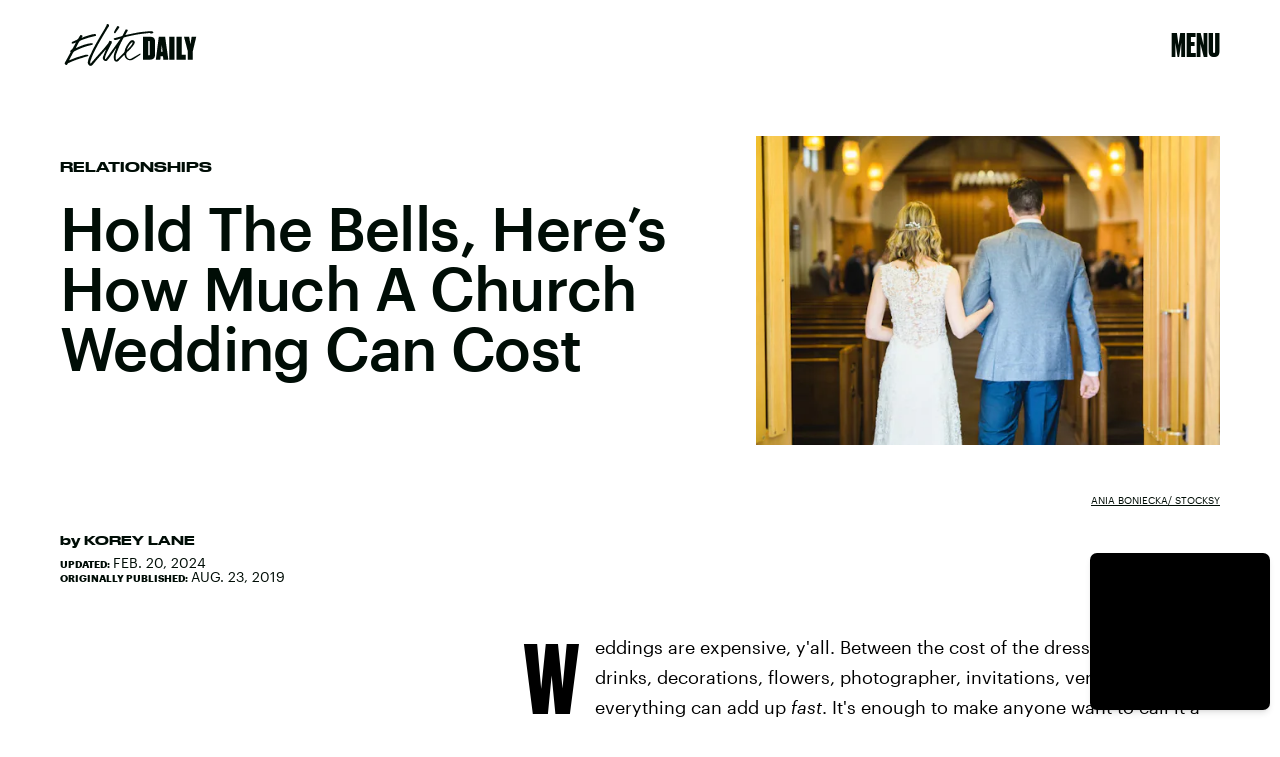

--- FILE ---
content_type: text/html; charset=utf-8
request_url: https://www.google.com/recaptcha/api2/aframe
body_size: 267
content:
<!DOCTYPE HTML><html><head><meta http-equiv="content-type" content="text/html; charset=UTF-8"></head><body><script nonce="GgfPDZEb68krIGUeJasHgw">/** Anti-fraud and anti-abuse applications only. See google.com/recaptcha */ try{var clients={'sodar':'https://pagead2.googlesyndication.com/pagead/sodar?'};window.addEventListener("message",function(a){try{if(a.source===window.parent){var b=JSON.parse(a.data);var c=clients[b['id']];if(c){var d=document.createElement('img');d.src=c+b['params']+'&rc='+(localStorage.getItem("rc::a")?sessionStorage.getItem("rc::b"):"");window.document.body.appendChild(d);sessionStorage.setItem("rc::e",parseInt(sessionStorage.getItem("rc::e")||0)+1);localStorage.setItem("rc::h",'1769066583079');}}}catch(b){}});window.parent.postMessage("_grecaptcha_ready", "*");}catch(b){}</script></body></html>